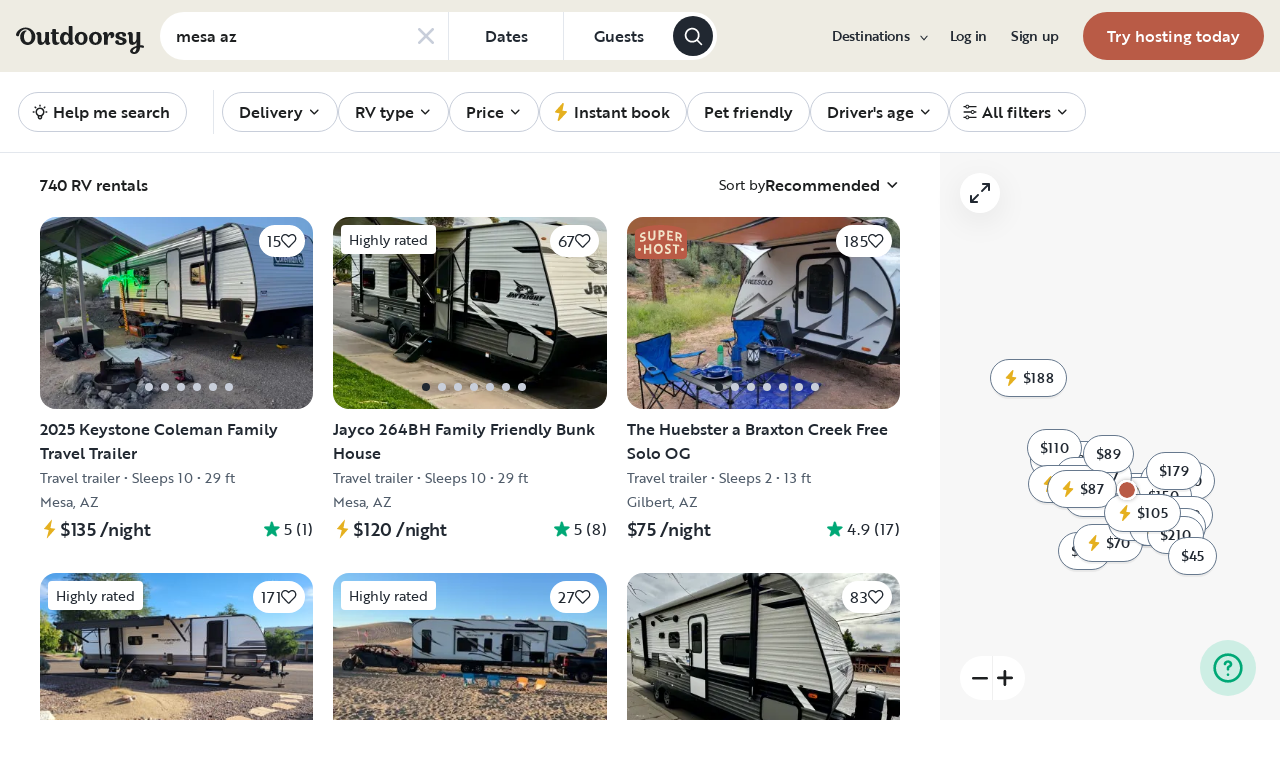

--- FILE ---
content_type: text/html; charset=utf-8
request_url: https://www.google.com/recaptcha/api2/aframe
body_size: 135
content:
<!DOCTYPE HTML><html><head><meta http-equiv="content-type" content="text/html; charset=UTF-8"></head><body><script nonce="ksQHexyTNNMNTx3gFJ4N6A">/** Anti-fraud and anti-abuse applications only. See google.com/recaptcha */ try{var clients={'sodar':'https://pagead2.googlesyndication.com/pagead/sodar?'};window.addEventListener("message",function(a){try{if(a.source===window.parent){var b=JSON.parse(a.data);var c=clients[b['id']];if(c){var d=document.createElement('img');d.src=c+b['params']+'&rc='+(localStorage.getItem("rc::a")?sessionStorage.getItem("rc::b"):"");window.document.body.appendChild(d);sessionStorage.setItem("rc::e",parseInt(sessionStorage.getItem("rc::e")||0)+1);localStorage.setItem("rc::h",'1768785687209');}}}catch(b){}});window.parent.postMessage("_grecaptcha_ready", "*");}catch(b){}</script></body></html>